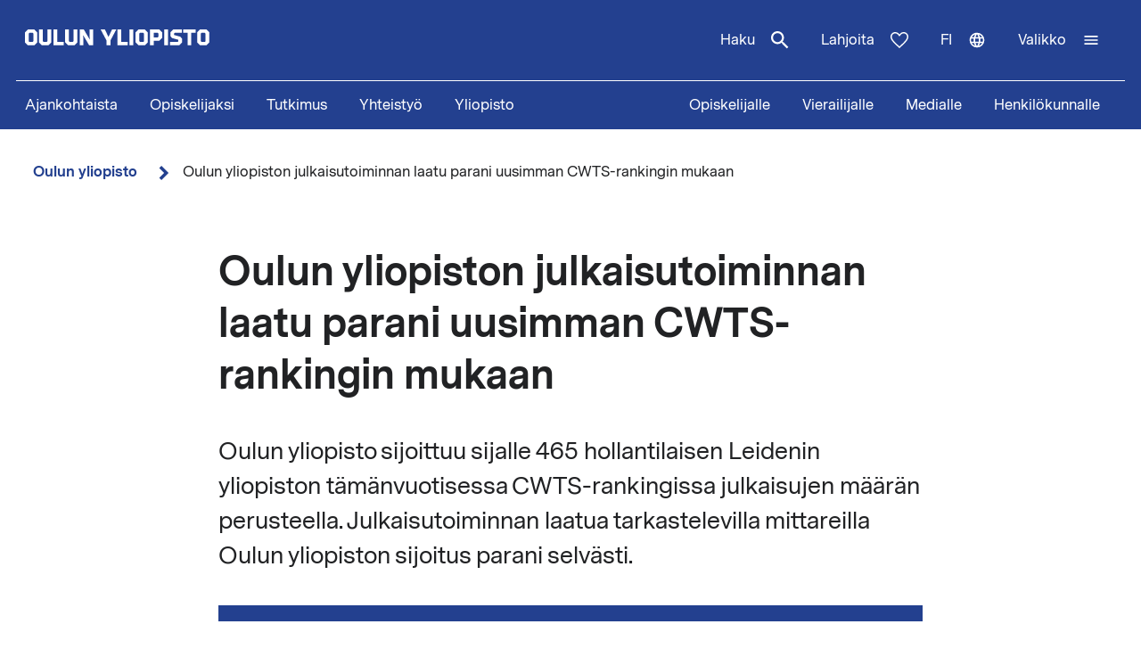

--- FILE ---
content_type: text/html; charset=UTF-8
request_url: https://www.oulu.fi/fi/uutiset/oulun-yliopiston-julkaisutoiminnan-laatu-parani-uusimman-cwts-rankingin-mukaan
body_size: 13733
content:
<!DOCTYPE html>
<html lang="fi" dir="ltr" prefix="og: https://ogp.me/ns#">
  <head>
    <meta charset="utf-8" />
<script type="text/javascript" id="ConsentMode" src="/modules/contrib/cookieinformation/js/consent_mode_v2.init.js"></script>
<noscript><style>form.antibot * :not(.antibot-message) { display: none !important; }</style>
</noscript><script>var _mtm = window._mtm = window._mtm || [];_mtm.push({"mtm.startTime": (new Date().getTime()), "event": "mtm.Start"});var d = document, g = d.createElement("script"), s = d.getElementsByTagName("script")[0];g.type = "text/javascript";g.async = true;g.src="https://matomo.oulu.fi/js/container_jXu3cj09.js";s.parentNode.insertBefore(g, s);</script>
<meta name="description" content="Oulun yliopisto sijoittuu sijalle 542 hollantilaisen Leidenin yliopiston tämänvuotisessa CWTS-rankingissa julkaisujen määrän perusteella. Julkaisutoiminnan laatua tarkastelevilla mittareilla Oulun yliopiston sijoitus parani selvästi." />
<link rel="canonical" href="https://www.oulu.fi/fi/uutiset/oulun-yliopiston-julkaisutoiminnan-laatu-parani-uusimman-cwts-rankingin-mukaan" />
<meta property="og:title" content="Oulun yliopiston julkaisutoiminnan laatu parani uusimman CWTS-rankingin mukaan" />
<meta property="og:description" content="Oulun yliopisto sijoittuu sijalle 542 hollantilaisen Leidenin yliopiston tämänvuotisessa CWTS-rankingissa julkaisujen määrän perusteella. Julkaisutoiminnan laatua tarkastelevilla mittareilla Oulun yliopiston sijoitus parani selvästi." />
<meta name="twitter:card" content="summary_large_image" />
<meta name="twitter:description" content="Oulun yliopisto sijoittuu sijalle 542 hollantilaisen Leidenin yliopiston tämänvuotisessa CWTS-rankingissa julkaisujen määrän perusteella. Julkaisutoiminnan laatua tarkastelevilla mittareilla Oulun yliopiston sijoitus parani selvästi." />
<meta name="twitter:title" content="Oulun yliopiston julkaisutoiminnan laatu parani uusimman CWTS-rankingin mukaan" />
<link rel="apple-touch-icon" sizes="180x180" href="/sites/default/files/favicons/apple-touch-icon.png"/>
<link rel="icon" type="image/png" sizes="32x32" href="/sites/default/files/favicons/favicon-32x32.png"/>
<link rel="icon" type="image/png" sizes="16x16" href="/sites/default/files/favicons/favicon-16x16.png"/>
<link rel="manifest" href="/sites/default/files/favicons/site.webmanifest"/>
<meta name="msapplication-TileColor" content="#ffffff"/>
<meta name="theme-color" content="#ffffff"/>
<meta name="favicon-generator" content="Drupal responsive_favicons + realfavicongenerator.net" />
<meta name="Generator" content="Drupal 10 (https://www.drupal.org)" />
<meta name="MobileOptimized" content="width" />
<meta name="HandheldFriendly" content="true" />
<meta name="viewport" content="width=device-width, initial-scale=1.0" />
<script type="text/javascript" id="CookieConsent" src="https://policy.app.cookieinformation.com/uc.js" data-culture="fi" data-gcm-version="2.0"></script>
<script type="application/ld+json">{
    "@context": "https://schema.org",
    "@graph": [
        {
            "@type": "Article",
            "headline": "Oulun yliopiston julkaisutoiminnan laatu parani uusimman CWTS-rankingin mukaan",
            "name": "Oulun yliopiston julkaisutoiminnan laatu parani uusimman CWTS-rankingin mukaan",
            "description": "Oulun yliopisto sijoittuu sijalle 542 hollantilaisen Leidenin yliopiston tämänvuotisessa CWTS-rankingissa julkaisujen määrän perusteella. Julkaisutoiminnan laatua tarkastelevilla mittareilla Oulun yliopiston sijoitus parani selvästi.",
            "datePublished": "2022-06-23T13:46:17+0300",
            "dateModified": "2023-05-05T13:10:46+0300",
            "isAccessibleForFree": "True",
            "publisher": {
                "@type": "Organization",
                "name": "Oulun yliopisto",
                "url": "https://www.oulu.fi/fi"
            },
            "mainEntityOfPage": "https://www.oulu.fi/fi/uutiset/oulun-yliopiston-julkaisutoiminnan-laatu-parani-uusimman-cwts-rankingin-mukaan"
        }
    ]
}</script>
<link rel="alternate" hreflang="fi" href="https://www.oulu.fi/fi/uutiset/oulun-yliopiston-julkaisutoiminnan-laatu-parani-uusimman-cwts-rankingin-mukaan" />
<script src="/sites/default/files/google_tag/university_of_oulu/google_tag.script.js?t9rem1" defer></script>

    <title>Oulun yliopiston julkaisutoiminnan laatu parani uusimman CWTS-rankingin mukaan | Oulun yliopisto</title>
    <link rel="stylesheet" media="all" href="/sites/default/files/css/css_ArT82CvUNvKzFfi0vz706wgNx0AlMVs91mMInDVkjgg.css?delta=0&amp;language=fi&amp;theme=nextgen&amp;include=eJyFylEKgCAQhOELRXskUZpE0FWcLfT22WsvvQz_BxNghu4wWiUOd6a8SIlQdJ83xbDVEnMNix1sVZluuAK95OO9vPv7os2cNG6cNBQJnngAeIE2aQ" />
<link rel="stylesheet" media="all" href="/sites/default/files/css/css_htK7BG8wY_G1o3Ev7SBLNZEkbN6fITcxYSgAvTKAOTk.css?delta=1&amp;language=fi&amp;theme=nextgen&amp;include=eJyFylEKgCAQhOELRXskUZpE0FWcLfT22WsvvQz_BxNghu4wWiUOd6a8SIlQdJ83xbDVEnMNix1sVZluuAK95OO9vPv7os2cNG6cNBQJnngAeIE2aQ" />

    
  </head>
  <body class="nextgen logged-out">
    <section aria-label="Sisällön oikotiet">
      <a href="#main-content" class="visually-hidden focusable skip-link">Hyppää pääsisältöön</a>
    </section>
    <noscript><iframe src="https://www.googletagmanager.com/ns.html?id=GTM-TXSCGKL" height="0" width="0" style="display:none;visibility:hidden"></iframe></noscript>
    <div class="responsive-menu-page-wrapper">
  




<header class="header">
  <div class="header__inner">
                <div class="region region__header">
    

  
<div  id="block-nextgen-branding" class="block block--nextgen-branding">
  
    
                    
      <a href="/fi" class="logo__link" title="Oulun yliopiston etusivu">
      

<svg  class="logo__svg logo__svg--fi logo__svg--main-site"
  
      aria-labelledby="title-oy-logo-fi"
    >
      <title id="title-oy-logo-fi">Oulun yliopiston etusivu</title>
      <use xlink:href="/themes/custom/nextgen/dist/icons.svg?20260201#oy-logo-fi"></use>
</svg>
    </a>
  </div>

  </div>

              <div class="header__toolbar">
        <div class="region region__header-toolbar">
    




<div  class="views-exposed-form views-exposed-form-search-search bef-exposed-form sidebar-search block block--search" data-drupal-selector="views-exposed-form-search-search" id="block-search--2">
  <div id="toggle-search" class="toggle-search__wrapper">
    <button id="search-toggle-icon" class="toggle toggle-search" aria-haspopup="true" aria-expanded="false">
      Haku
      

<svg  class="icon-search-open"
  
    >
      <use xlink:href="/themes/custom/nextgen/dist/icons.svg?20260201#magnify"></use>
</svg>
      

<svg  class="icon-search-close"
  
    >
      <use xlink:href="/themes/custom/nextgen/dist/icons.svg?20260201#close"></use>
</svg>
    </button>

    <div class="search-form">
              <form action="/fi/search" method="get" id="views-exposed-form-search-search" accept-charset="UTF-8">
  <div class="js-form-item form-item form-item__textfield">
      <label for="edit-search-api-fulltext" class="form-item__label">Vapaasanahaku</label>
        <input placeholder="Hae" data-drupal-selector="edit-search-api-fulltext" type="text" id="edit-search-api-fulltext" name="search_api_fulltext" value="" size="30" maxlength="128" class="form-text form-item__textfield" />

        </div>
<fieldset data-drupal-selector="edit-field-targeting" id="edit-field-targeting--wrapper" class="fieldgroup form-composite form-fieldset">
      <legend class="h3">Kohderyhmä</legend>
      <div id="edit-field-targeting" class="form-item--radio"><div class="form-radios">
                  <div class="js-form-item form-item form-item__radio">
        <input data-drupal-selector="edit-field-targeting-all" type="radio" id="edit-field-targeting-all" name="field_targeting" value="All" checked="checked" class="form-radio form-item__textfield" />

        <label for="edit-field-targeting-all" class="option form-item__label">Kaikki</label>
      </div>

                    <div class="js-form-item form-item form-item__radio">
        <input data-drupal-selector="edit-field-targeting-4" type="radio" id="edit-field-targeting-4" name="field_targeting" value="4" class="form-radio form-item__textfield" />

        <label for="edit-field-targeting-4" class="option form-item__label">Opiskelijat</label>
      </div>

      </div>
</div>

    </fieldset>
<div data-drupal-selector="edit-actions" class="form-actions js-form-wrapper form-wrapper" id="edit-actions--Bt1Pa5BZ2wQ"><input data-drupal-selector="edit-submit-search" type="submit" id="edit-submit-search" value="Hae" class="button js-form-submit form-submit form-item__textfield" />
</div>


</form>

          </div>
  </div>
</div>

  
<div  id="block-header-donation-link" class="block block--header-donation-link">
  
    
      






<div class="body field--type-text-with-summary field--view-mode- text-long">
        
            
                                                            <a href="/fi/yhteistyo/tue-tiedetta" class="region__header-toolbar__donation-link donation-link">
Lahjoita
<svg class="donation-link__icon icon" xmlns="http://www.w3.org/2000/svg" width="20" height="18"><path fill-rule="nonzero" d="m10 18-1.025-.909C7.208 15.503 5.75 14.132 4.6 12.978c-1.15-1.154-2.067-2.185-2.75-3.094C1.167 8.975.687 8.153.412 7.416A6.346 6.346 0 0 1 0 5.181c0-1.473.504-2.705 1.512-3.695C2.521.496 3.768 0 5.25 0c.95 0 1.83.221 2.638.663.808.442 1.512 1.08 2.112 1.915.7-.884 1.442-1.534 2.225-1.952A5.288 5.288 0 0 1 14.75 0c1.483 0 2.73.495 3.738 1.486C19.495 2.476 20 3.708 20 5.18c0 .754-.137 1.498-.413 2.235-.274.737-.754 1.56-1.437 2.468-.683.909-1.6 1.94-2.75 3.094s-2.608 2.525-4.375 4.113L10 18Zm0-1.94a120.56 120.56 0 0 0 4.162-3.917c1.092-1.088 1.959-2.042 2.6-2.86.642-.82 1.092-1.548 1.35-2.186A5.073 5.073 0 0 0 18.5 5.18c0-1.08-.35-1.968-1.05-2.664-.7-.696-1.6-1.044-2.7-1.044-.85 0-1.642.258-2.375.774-.733.516-1.325 1.24-1.775 2.173H9.375c-.433-.917-1.017-1.637-1.75-2.16-.733-.525-1.525-.787-2.375-.787-1.1 0-2 .348-2.7 1.044-.7.696-1.05 1.584-1.05 2.664 0 .639.13 1.281.387 1.928.259.647.709 1.383 1.35 2.21.642.827 1.513 1.78 2.613 2.861 1.1 1.08 2.483 2.374 4.15 3.88Z"/>
</svg>
</a>
                                    </div>

  </div>
<nav class="block--language-switcher" aria-label="Kielen vaihtaja">
  


  
<div id="dropdown-language" class="dropdown dropdown-language">
    <button class="dropdown-toggle" aria-haspopup="true" aria-expanded="false">
        <span class="visually-hidden">Vaihda kieltä: nykyinen kieli:</span>
        fi
        

<svg  class="icon-language-menu"
  
    >
      <use xlink:href="/themes/custom/nextgen/dist/icons.svg?20260201#web"></use>
</svg>
        

<svg  class="icon-language-menu-close"
  
    >
      <use xlink:href="/themes/custom/nextgen/dist/icons.svg?20260201#close"></use>
</svg>
    </button>
    <div class="dropdown-menu">
    <div class="dropdown-header">
        <div class="menu-header">
  
  <img 
     class="img"
            src="/themes/custom/nextgen/images/icons/src/pictogram.svg"
    data-src="/themes/custom/nextgen/images/icons/src/pictogram.svg"
          alt=""
          />
  Kieli
</div>    </div>
    <ul role="menu" aria-labelledby="dropdown-language"><li data-drupal-link-system-path="node/33876" class="en is-active" role="menuitem" aria-current="page"><a href="/en" class="language-link" lang="en" xml:lang="en" hreflang="en" data-drupal-link-system-path="&lt;front&gt;">In English</a></li><li data-drupal-link-system-path="node/33876" class="fi is-active" role="menuitem" aria-current="page"><a href="/fi/uutiset/oulun-yliopiston-julkaisutoiminnan-laatu-parani-uusimman-cwts-rankingin-mukaan" class="language-link is-active" lang="fi" xml:lang="fi" hreflang="fi" data-drupal-link-system-path="node/33876" aria-current="page">Suomeksi</a></li></ul>
    </div>
</div>

</nav>


  
<div  id="block-horizontalmenu" class="block block--horizontalmenu">
  
    
      <nav class="responsive-menu-block-wrapper" aria-label="Valikko">
  
              <ul id="horizontal-menu" class="horizontal-menu">
                    <li class="menu-item">
        <a href="/fi/ajankohtaista" data-drupal-link-system-path="node/36337">Ajankohtaista</a>
              </li>
                <li class="menu-item menu-item--expanded">
        <a href="/fi/hae" title="Opiskelijaksi" data-drupal-link-system-path="node/22229">Opiskelijaksi</a>
                                <ul class="menu sub-nav">
                    <li class="menu-item">
        <a href="/fi/hae/kandidaattiohjelmat" title="Kandidaattiohjelmat" data-drupal-link-system-path="node/25006">Kandidaattiohjelmat</a>
              </li>
                <li class="menu-item">
        <a href="/fi/hae/maisteriohjelmat" title="Maisteriohjelmat" data-drupal-link-system-path="node/543">Maisteriohjelmat</a>
              </li>
                <li class="menu-item">
        <a href="/fi/hae/nain-haet" title="Näin haet Oulun yliopistoon" data-drupal-link-system-path="node/809">Näin haet</a>
              </li>
                <li class="menu-item">
        <a href="/fi/hae/opiskelijan-oulu" title="Opiskelijan Oulu" data-drupal-link-system-path="node/25040">Opiskelijan Oulu</a>
              </li>
                <li class="menu-item">
        <a href="/fi/hae/opiskelijaelama" title="Opiskelijoiden arkea ja unelmia Oulun yliopistossa, tarinoita keskeltä opiskeluarkea." data-drupal-link-system-path="node/25278">Opiskelijoiden arkea ja unelmia</a>
              </li>
        </ul>
  
              </li>
                <li class="menu-item menu-item--expanded">
        <a href="/fi/tutkimus" data-drupal-link-system-path="node/2">Tutkimus</a>
                                <ul class="menu sub-nav">
                    <li class="menu-item">
        <a href="/fi/tutkimus/tutkimuksen-huiput" data-drupal-link-system-path="node/509">Tutkimuksen huiput</a>
              </li>
                <li class="menu-item">
        <a href="/fi/tutkimus/vastuullinen-tutkimus" data-drupal-link-system-path="node/785">Vastuullinen tutkimus</a>
              </li>
                <li class="menu-item">
        <a href="/fi/tutkimus/tutkimusinfrastruktuurit" data-drupal-link-system-path="node/587">Tutkimusinfrastruktuurit</a>
              </li>
                <li class="menu-item menu-item--expanded">
        <a href="/fi/tutkimus/tutkijakoulu" title="Oulun yliopiston tutkijakoulu" data-drupal-link-system-path="node/13668">Tutkijakoulu</a>
                                <ul class="menu sub-nav">
                    <li class="menu-item">
        <a href="/fi/tutkimus/tutkijakoulu/hakuohjeet-tohtorikoulutukseen-hakijalle" title="Hakuohjeet tohtorikoulutukseen hakijalle" data-drupal-link-system-path="node/39012">Hakuohjeet tohtorikoulutukseen hakijalle</a>
              </li>
        </ul>
  
              </li>
        </ul>
  
              </li>
                <li class="menu-item menu-item--expanded">
        <a href="/fi/yhteistyo" data-drupal-link-system-path="node/3">Yhteistyö</a>
                                <ul class="menu sub-nav">
                    <li class="menu-item">
        <a href="/fi/yhteistyo/palvelut-yrityksille-ja-yhteisoille" data-drupal-link-system-path="node/372">Palvelut yrityksille ja yhteisöille</a>
              </li>
                <li class="menu-item">
        <a href="/fi/yhteistyo/alumnitoiminta" data-drupal-link-system-path="node/576">Alumnitoiminta</a>
              </li>
                <li class="menu-item">
        <a href="/fi/yhteistyo/lahjoita" title="Oulun yliopistolle tekemälläsi lahjoituksella tuet kestävämmän, älykkäämmän ja inhimillisemmän maailman rakentamista." data-drupal-link-system-path="node/588">Lahjoita</a>
              </li>
                <li class="menu-item">
        <a href="/fi/yhteistyo/yhteistyoverkostot" title="Oulun yliopistossa tehdään aktiivista yhteistyötä tutkimuksen, koulutuksen ja innovaatioiden edistämiseksi paikallisesti, kansallisesti ja kansainvälisesti." data-drupal-link-system-path="node/24161">Yhteistyöverkostot</a>
              </li>
                <li class="menu-item">
        <a href="/fi/yhteistyo/innostu-tieteesta" title="Tiede kuuluu kaikille, iästä tai taustasta riippumatta. Tule mukaan kysymään, innostumaan, oppimaan ja osallistumaan!" data-drupal-link-system-path="node/34801">Innostu tieteestä</a>
              </li>
        </ul>
  
              </li>
                <li class="menu-item menu-item--expanded">
        <a href="/fi/yliopisto" data-drupal-link-system-path="node/4">Yliopisto</a>
                                <ul class="menu sub-nav">
                    <li class="menu-item menu-item--expanded">
        <a href="/fi/yliopisto/tiedekunnat-ja-yksikot" data-drupal-link-system-path="node/349">Tiedekunnat ja yksiköt</a>
                                <ul class="menu sub-nav">
                    <li class="menu-item">
        <a href="/fi/yliopisto/tiedekunnat-ja-yksikot/biokemian-ja-molekyylilaaketieteen-tiedekunta" title="Biokemian ja molekyylilääketieteen tiedekunta" data-drupal-link-system-path="node/225">Biokemian ja molekyylilääketieteen tiedekunta</a>
              </li>
                <li class="menu-item">
        <a href="/fi/yliopisto/tiedekunnat-ja-yksikot/kasvatustieteiden-ja-psykologian-tiedekunta" title="Kasvatustieteiden ja psykologian tiedekunta" data-drupal-link-system-path="node/176">Kasvatustieteiden ja psykologian tiedekunta</a>
              </li>
                <li class="menu-item">
        <a href="/fi/yliopisto/tiedekunnat-ja-yksikot/humanistinen-tiedekunta" data-drupal-link-system-path="node/188">Humanistinen tiedekunta</a>
              </li>
                <li class="menu-item">
        <a href="/fi/yliopisto/tiedekunnat-ja-yksikot/laaketieteellinen-tiedekunta" data-drupal-link-system-path="node/219">Lääketieteellinen tiedekunta</a>
              </li>
                <li class="menu-item">
        <a href="/fi/yliopisto/tiedekunnat-ja-yksikot/tieto-ja-sahkotekniikan-tiedekunta" data-drupal-link-system-path="node/212">Tieto- ja sähkötekniikan tiedekunta</a>
              </li>
                <li class="menu-item">
        <a href="/fi/yliopisto/tiedekunnat-ja-yksikot/luonnontieteellinen-tiedekunta" title="Luonnontieteellinen tiedekunta" data-drupal-link-system-path="node/93">Luonnontieteellinen tiedekunta</a>
              </li>
                <li class="menu-item">
        <a href="/fi/yliopisto/tiedekunnat-ja-yksikot/teknillinen-tiedekunta" data-drupal-link-system-path="node/192">Teknillinen tiedekunta</a>
              </li>
                <li class="menu-item">
        <a href="/fi/yliopisto/tiedekunnat-ja-yksikot/oulun-yliopiston-kauppakorkeakoulu" title="Oulun yliopiston kauppakorkeakoulu" data-drupal-link-system-path="node/131">Oulun yliopiston kauppakorkeakoulu</a>
              </li>
        </ul>
  
              </li>
                <li class="menu-item">
        <a href="/fi/yliopisto/yliopiston-yhteystiedot" data-drupal-link-system-path="node/312">Yliopiston yhteystiedot</a>
              </li>
                <li class="menu-item">
        <a href="/fi/yliopisto/kampukset" data-drupal-link-system-path="node/144">Kampukset</a>
              </li>
                <li class="menu-item">
        <a href="/fi/yliopisto/toihin-yliopistoon" title="Oulun yliopiston kansainvälinen ja monitieteinen työympäristö tarjoaa monipuolisia ja mielenkiintoisia uramahdollisuuksia niin opetus- ja tutkimushenkilöstölle kuin tukitoiminnoissa työskenteleville henkilöille." data-drupal-link-system-path="node/279">Töihin yliopistoon</a>
              </li>
                <li class="menu-item">
        <a href="/fi/yliopisto/kirjaamo-ja-arkisto" data-drupal-link-system-path="node/384">Kirjaamo ja arkisto</a>
              </li>
                <li class="menu-item menu-item--expanded">
        <a href="/fi/yliopisto/kirjasto" data-drupal-link-system-path="node/13502">Kirjasto</a>
                                <ul class="menu sub-nav">
                    <li class="menu-item">
        <a href="/fi/yliopisto/kirjasto/kirjaston-palvelut" title="Kirjaston palvelut" data-drupal-link-system-path="node/23336">Kirjaston palvelut</a>
              </li>
                <li class="menu-item">
        <a href="/fi/yliopisto/kirjasto/tietoaineistot" title="Tietoaineistot" data-drupal-link-system-path="node/23269">Tietoaineistot</a>
              </li>
                <li class="menu-item">
        <a href="/fi/yliopisto/kirjasto/opiskelutilat-ja-laitteet" title="Opiskelutilat ja laitteet" data-drupal-link-system-path="node/13530">Opiskelutilat ja laitteet</a>
              </li>
                <li class="menu-item">
        <a href="/fi/yliopisto/kirjasto/lue-varaa-uusi-oula-finna" title="Lue, varaa, uusi – Oula-Finna" data-drupal-link-system-path="node/21529">Lue, varaa, uusi – Oula-Finna</a>
              </li>
                <li class="menu-item">
        <a href="/fi/yliopisto/kirjasto/kirjaston-oppaat" data-drupal-link-system-path="node/23293">Kirjaston oppaat</a>
              </li>
                <li class="menu-item">
        <a href="/fi/yliopisto/kirjasto/kirjastojen-aukioloajat-ja-yhteystiedot" title="Kirjastojen aukioloajat ja yhteystiedot" data-drupal-link-system-path="node/13560">Kirjastojen aukioloajat ja yhteystiedot</a>
              </li>
        </ul>
  
              </li>
                <li class="menu-item">
        <a href="/fi/yliopisto/yliopistorankingit" data-drupal-link-system-path="node/339">Yliopistorankingit</a>
              </li>
        </ul>
  
              </li>
        </ul>
  


</nav>
  </div>


  
<div  id="block-responsivemenumobileicon" class="main-menu-toggle-block responsive-menu-toggle-wrapper responsive-menu-toggle block block--responsivemenumobileicon">
  
    
      
<a id="menu-toggle-icon" class="toggle responsive-menu-toggle-icon" title="Oulun Yliopiston päävalikko" href="#off-canvas" role="button" aria-label="Avaa valikko" aria-expanded="false" aria-haspopup="true">
  <span class="label">Valikko</span>
  

<svg  class="icon-menu"
  
    >
      <use xlink:href="/themes/custom/nextgen/dist/icons.svg?20260201#menu"></use>
</svg>
  

<svg  class="icon-menu-close"
  
    >
      <use xlink:href="/themes/custom/nextgen/dist/icons.svg?20260201#close"></use>
</svg>
</a>

  </div>

  </div>

    </div>
      </div>
      <div class="menu-section-wrapper">
        <div class="region region__menu-section">
    
<nav aria-label="Päävalikko">
  
    
                          
        <ul  class="inline-menu">
                    
<li  class="inline-menu__item">
                    <a href="/fi/ajankohtaista" class="inline-menu__link" data-drupal-link-system-path="node/36337">Ajankohtaista</a>
          </li>
                  
<li  class="inline-menu__item">
                    <a href="/fi/hae" title="Opiskelijaksi" class="inline-menu__link" data-drupal-link-system-path="node/22229">Opiskelijaksi</a>
          </li>
                  
<li  class="inline-menu__item">
                    <a href="/fi/tutkimus" class="inline-menu__link" data-drupal-link-system-path="node/2">Tutkimus</a>
          </li>
                  
<li  class="inline-menu__item">
                    <a href="/fi/yhteistyo" class="inline-menu__link" data-drupal-link-system-path="node/3">Yhteistyö</a>
          </li>
                  
<li  class="inline-menu__item">
                    <a href="/fi/yliopisto" class="inline-menu__link" data-drupal-link-system-path="node/4">Yliopisto</a>
          </li>
              </ul>
  


</nav>

<nav aria-label="Kohderyhmä-valikko">
  
    
                          
        <ul  class="inline-menu">
                    
<li  class="inline-menu__item">
                    <a href="/fi/opiskelijalle" class="inline-menu__link" data-drupal-link-system-path="node/854">Opiskelijalle</a>
          </li>
                  
<li  class="inline-menu__item">
                    <a href="/fi/vierailijalle" class="inline-menu__link" data-drupal-link-system-path="node/36552">Vierailijalle</a>
          </li>
                  
<li  class="inline-menu__item">
                    <a href="/fi/medialle" class="inline-menu__link" data-drupal-link-system-path="node/37261">Medialle</a>
          </li>
                  
<li  class="inline-menu__item">
                    <a href="/fi/henkilokunnalle" class="inline-menu__link" data-drupal-link-system-path="node/36441">Henkilökunnalle</a>
          </li>
              </ul>
  


</nav>

  </div>

    </div>
  </header>

  <div id="pre-content">
          <div class="region region__pre-content">
    

  
<div  id="block-breadcrumb" class="block block--breadcrumb">
  
    
      
  <nav aria-label="Murupolku">
    <ol class="breadcrumb">
                <li class="breadcrumb__item  breadcrumb__item--first-parent ">
                  <a class="breadcrumb__link" href="/fi">Oulun yliopisto</a>
                          

<svg  class="chevron__icon"
      aria-hidden="true" role="img"
  
    >
      <use xlink:href="/themes/custom/nextgen/dist/icons.svg?20260201#chevron"></use>
</svg>
              </li>
                <li class="breadcrumb__item ">
                  <span>Oulun yliopiston julkaisutoiminnan laatu parani uusimman CWTS-rankingin mukaan</span>
                      </li>
        </ol>
  </nav>

  </div>
<div data-drupal-messages-fallback class="hidden"></div>

  </div>

    </div>

<div  class="main">
  <a id="main-content" tabindex="-1"></a>
  
  <main  class="main-content">
          <div class="region region__content">
    
<article  class="node node--article">
  <div>
        <div class="content-wrapper">
      
<h1  class="h1 h1--full">
      Oulun yliopiston julkaisutoiminnan laatu parani uusimman CWTS-rankingin mukaan
  </h1>

      





<div class="field-introductory-text field--type-string-long field--view-mode-full description">
        
            
                                                            Oulun yliopisto sijoittuu sijalle 465 hollantilaisen Leidenin yliopiston tämänvuotisessa CWTS-rankingissa julkaisujen määrän perusteella. Julkaisutoiminnan laatua tarkastelevilla mittareilla Oulun yliopiston sijoitus parani selvästi.
                                    </div>


      <div class="main-image-wrapper">
      <div class="main-image-placeholder"></div>
  </div>

      






<div class="body field--type-text-with-summary field--view-mode-full text-long">
        
            
                                                            <p><a href="http://www.leidenranking.com">CWTS-ranking</a> listaa maailman parhaat yliopistot niiden julkaisujen ositetun lukumäärän perusteella. Ositettu lukumäärä tarkoittaa, että julkaisut, joissa on mukana tekijöitä/tutkijoita useammista yliopistoista, lasketaan mukaan pienemmällä painoarvolla kuin ne julkaisut, jotka ovat yliopiston yksinään tuottamia. </p>
<p>Julkaisujen ositetun lukumäärän lisäksi rankingissa voidaan käyttää mittaria, joka mittaa omalla alallaan eniten siteerattuun 10 prosenttiin joukkoon kuuluvien julkaisujen osuutta. CWTS-ranking käyttää vertailuaineistonaan julkaisutietoja, jotka ovat peräisin Web of Science -tietokannasta. </p>
<p>Julkaisujen ositetulla lukumäärällä mitattuna Oulun yliopiston sijoitus oli viime vuonna 526, joten nousi jonkin verran. </p>
<p>Julkaisutoiminnan laatua tarkastelevilla mittareilla Oulun yliopiston tulokset paranivat viime vuoteen verrattuna. Niiden julkaisujen osuus, jotka kuuluvat alallaan 10 % eniten viitatun joukkoon, kasvoi sekä yliopistossa kokonaisuutena että neljällä päätieteenalalla viidestä.</p>
<p>Leiden arvioi julkaisut viidellä päätieteenalalla. Oulun yliopisto sijoittui julkaisutoiminnan laatua tarkastelevilla mittareilla parhaiten matematiikan, tietotekniikan ja tietojenkäsittelytieteen alalla (Mathematics and Computer Science). </p>
<p>Yliopistojen julkaisuihin perustuvassa arvioinnissa oli tänä vuonna mukana yli 1300 yliopistoa ympäri maailmaa. Arvioitujen yliopistojen määrä kasvoi lähes sadalla yliopistolle viime vuoteen nähden.</p>
<p><strong>Päivitys 5.5.2023: Aiemmin uutisessa kerrottiin virheellisesti, että Oulun yliopiston sijoitus oli 542. Oikeasti se oli 465.</strong></p>

                                    </div>


      


<div class="last-updated">
  Luotu 23.6.2022 | Muokattu 5.5.2023
</div>
    </div>
  </div>
</article>

  </div>

    </main>

</div>


<footer class="footer">
    <div class="footer__inner">
      <div class="grid grid--columns-4">
                <div class="grid__item">
                      <div class="region region__footer-first">
    

  
<div  id="block-footerlogo" class="block block--footerlogo">
  
    
      






<div class="body field--type-text-with-summary field--view-mode- text-long">
        
            
                                                            <div class="footer__branding">
  <a class="link link--" href="https://www.oulu.fi/fi" title="Oulun yliopiston etusivu">
  <svg xmlns="http://www.w3.org/2000/svg" id="oy-footer-logo-fi" x="0" y="0" version="1.1" viewBox="0 0 2133.2 2820.5" xml:space="preserve">
  <style>
    .oy-logo-head{fill:#4bbca9}.oy-logo-body{fill:#fff}
  </style>
  <path d="M1700.9 213.2l-77.1-77.1-7 7.1-324.7 324.6 77.1 77zM764 544.8l77-77-331.6-331.7-77.1 77.1 7.1 7zM1118.8-9.2h-109v469h109z" class="oy-logo-head"/>
  <g>
    <path d="M1458 1479.3H1756.8V786.5h-383.4v266.8h-115.1V786.5H874.9v266.7H759.8V786.5H376.4v692.7h299l52.5 471.7h677.9l52.2-471.6zm-153 359.3H828.2l-52.5-471.7h-287V898.7h158.8v266.7h339.8V898.8H1146v266.7h339.8V898.8h158.8v468.1h-287l-52.6 471.7zM323.8 2684.1h-1.6l-56.8-117.9h-67.7l93.5 176.2v78.2h63.6v-78.2l93.5-176.2h-67.7zM525.5 2566.2h-59.9v254.4h164.6v-53.9H525.5zM659.9 2566.2h59.9v254.3h-59.9zM803.3 2566.2l-46.3 46.3v161.6l46.3 46.3H905l46.3-46.3v-161.6l-46.3-46.3H803.3zm88.3 189.2l-11.2 11.2h-52.7l-10.8-11.2v-124.2l11.2-11.2h52.3l11.2 11.2v124.2zM988.6 2566.2v254.3h59.9v-73.6h88.2l46.3-46.3v-87.9l-46.3-46.3H988.6v-.2zm134.6 115.6l-10.8 11.2h-64v-72.9h63.6l11.2 11.2v50.5zM1216.6 2566.2h59.9v254.3h-59.9zM1373 2655.2v-23.8l11.3-11.3h110.6v-53.9h-135.3l-46.5 46.5v59.4l26.6 31.8 100.7 27.7v23.8l-11.3 11.3h-121.2v53.9h145.9l46.3-46.5v-59.3l-26.4-31.8zM1516.8 2620.1h71.1v200.5h59.8v-200.5h71.1v-53.9h-202zM1889.1 2566.2h-101.7l-46.3 46.3v161.6l46.3 46.3h101.7l46.3-46.3v-161.6l-46.3-46.3zm-13.4 189.2l-11.2 11.2h-52.7l-10.8-11.2v-124.2l11.2-11.2h52.3l11.2 11.2v124.2zM1612.8 2495.8v-254.3h-59.9l3.8 160.4-95.7-160.4h-65.1v254.3h59.8l-3.7-160.5 95.8 160.5zM668.7 2496.1l46.5-46.5v-161.7l-46.5-46.5H566.9l-46.5 46.5v161.7l46.5 46.5h101.8zm-88.4-189.5l11.2-11.2H644l11.2 11.2V2431l-11.2 11.2h-52.8l-10.8-11.2-.1-124.4zM1142.1 2442.1h-104.8v-200.6h-60v254.6h164.8zM894.3 2496.1l46.5-46.4v-208.2h-59.9v187.6l-11.3 11.1h-52.3l-11.3-11.1v-187.6h-59.9v208.2l46.5 46.4zM1358.5 2449.7v-208.2h-60v187.6l-11.1 11.1h-52.5l-11.2-11.1v-187.6h-59.9v208.2l46.4 46.4h101.9z" class="oy-logo-body"/>
  </g>
</svg>
  </a>
</div>
                                    </div>

  </div>

  </div>

              </div>
        <div class="grid__item">
                      <div class="region region__footer-second">
    

  
<div  id="block-footerpostaladdress" class="block block--footerpostaladdress">
  
    
      






<div class="body field--type-text-with-summary field--view-mode- text-long">
        
            
                                                            <h2>Postiosoite</h2>
<p>PL 8000<br><br>
FI-90014 Oulun yliopisto<br><br>
oulun.yliopisto(at)oulu.fi<br><br>
Puh. +358 294 48 0000</p>

                                    </div>

  </div>


  
<div  id="block-footervisitingaddress" class="block block--footervisitingaddress">
  
    
      






<div class="body field--type-text-with-summary field--view-mode- text-long">
        
            
                                                            <div class="col-sm-6 col-md-3">
<h2>Käyntiosoite</h2>
<p>Pentti Kaiteran katu 1<br>Linnanmaa</p>
</div>
<p> </p>

                                    </div>

  </div>

  </div>

              </div>
        <div class="grid__item">
                      <div class="region region__footer-third">
    <nav aria-labelledby="block-footer-middle-menu-menu"  id="block-footer-middle-menu">
            
          <h2 class="visually-hidden" id="block-footer-middle-menu-menu">Alatunnisteen linkit 1</h2>
      

        

    
                          
        <ul  class="footer__menu">
                    
<li  class="menu__item">
                    <a href="/fi/yliopisto/yliopiston-yhteystiedot" class="menu__link" data-drupal-link-system-path="node/312">Ota yhteyttä</a>
          </li>
                  
<li  class="menu__item">
                    <a href="/fi/yliopisto/medialle" class="menu__link" data-drupal-link-system-path="node/565">Medialle</a>
          </li>
                  
<li  class="menu__item">
                    <a href="/fi/tilaa-uutiskirje" class="menu__link" data-drupal-link-system-path="node/566">Tilaa uutiskirje</a>
          </li>
                  
<li  class="menu__item">
                    <a href="/fi/yliopisto/toihin-yliopistoon" class="menu__link" data-drupal-link-system-path="node/279">Töihin Oulun yliopistoon</a>
          </li>
                  
<li  class="menu__item">
                    <a href="/fi/yliopisto/yliopiston-yhteystiedot" class="menu__link" data-drupal-link-system-path="node/312">Laskutustiedot</a>
          </li>
              </ul>
  


  </nav>

  </div>

              </div>
        <div class="grid__item">
                      <div class="region region__footer-fourth">
    <nav aria-labelledby="block-footer-menu-menu"  id="block-footer-menu">
            
          <h2 class="visually-hidden" id="block-footer-menu-menu">Alatunnisteen linkit 2</h2>
      

        

    
                          
        <ul  class="footer__menu">
                    
<li  class="menu__item">
                    <a href="/fi/saavutettavuusseloste-oulu.fi" title="Saavutettavuusseloste - oulu.fi -verkkopalvelu" class="menu__link" data-drupal-link-system-path="node/13371">Saavutettavuusseloste</a>
          </li>
                  
<li  class="menu__item">
                    <a href="/fi/tietosuoja" title="Tietosuojailmoitus henkilötietojen käsittelystä Oulun yliopistossa" class="menu__link" data-drupal-link-system-path="node/13370">Tietosuojailmoitus</a>
          </li>
                  
<li  class="menu__item">
                    <span class="footer__cookie-settings-button menu__link" target="_self" id="cookie-Renew" role="button" tabindex="0">Evästeasetukset</span>
          </li>
                  
<li  class="menu__item">
                    <a href="/fi/asiakirjajulkisuuskuvaus" class="menu__link" data-drupal-link-system-path="node/13585">Asiakirjajulkisuuskuvaus</a>
          </li>
                  
<li  class="menu__item">
                    <a href="/fi/yliopisto/kampukset" title="Oulun yliopiston kampukset" class="menu__link" data-drupal-link-system-path="node/144">Kampukset</a>
          </li>
                  
<li  class="menu__item">
                    <a href="/fi/yliopisto/kampukset/toimintaohjeet-onnettomuus-ja-vaaratilanteissa" class="menu__link" data-drupal-link-system-path="node/26601">Toimintaohjeet onnettomuus- ja vaaratilanteissa</a>
          </li>
                  
<li  class="menu__item">
                    <a href="/fi/oulun-kaupunki" title="Linkki Oulun kaupungin sivulle" class="menu__link" data-drupal-link-system-path="node/465">Oulun kaupunki</a>
          </li>
              </ul>
  


  </nav>

  </div>

              </div>
      </div>
                  <div class="region region__footer-bottom footer__bottom">
    

  
<div  id="block-footersocialmedia" class="block--social-media-icons block block--footersocialmedia">
  
    
      






<div class="body field--type-text-with-summary field--view-mode- text-long">
        
            
                                                            <a class="footer-some-icon" href="https://www.facebook.com/unioulu">
<svg xmlns="http://www.w3.org/2000/svg" aria-labelledby="facebook-icon" width="36" height="36" viewBox="0 0 20 19.92"><title id="facebook-icon">Facebook</title><path d="M10 0C4.5 0 0 4.49 0 10.02c0 5 3.66 9.15 8.44 9.9v-7H5.9v-2.9h2.54V7.81c0-2.51 1.49-3.89 3.78-3.89 1.09 0 2.23.19 2.23.19v2.47h-1.26c-1.24 0-1.63.77-1.63 1.56v1.88h2.78l-.45 2.9h-2.33v7a10 10 0 0 0 8.44-9.9C20 4.49 15.5 0 10 0z"></path></svg>
</a>

<a class="footer-some-icon" href="https://instagram.com/unioulu">
<svg xmlns="http://www.w3.org/2000/svg" width="36" height="36" viewBox="0 0 20 20" aria-labelledby="instagram-icon"><title id="instagram-icon">Instagram</title><path d="M5.8 0h8.4C17.4 0 20 2.6 20 5.8v8.4a5.8 5.8 0 0 1-5.8 5.8H5.8C2.6 20 0 17.4 0 14.2V5.8A5.8 5.8 0 0 1 5.8 0m-.2 2A3.6 3.6 0 0 0 2 5.6v8.8C2 16.39 3.61 18 5.6 18h8.8a3.6 3.6 0 0 0 3.6-3.6V5.6C18 3.61 16.39 2 14.4 2H5.6m9.65 1.5a1.25 1.25 0 1 1 0 2.5 1.25 1.25 0 0 1 0-2.5M10 5a5 5 0 1 1 0 10 5 5 0 0 1 0-10m0 2a3 3 0 1 0 0 6 3 3 0 0 0 0-6z"></path></svg></a>

<a class="footer-some-icon" href="https://www.youtube.com/user/UniversityOfOulu">
<svg xmlns="http://www.w3.org/2000/svg" width="36" height="36" viewBox="0 0 20 14" aria-labelledby="youtube-icon"><title id="youtube-icon">Youtube</title><path d="m8 10 5.19-3L8 4v6m11.56-7.83c.13.47.22 1.1.28 1.9.07.8.1 1.49.1 2.09L20 7c0 2.19-.16 3.8-.44 4.83-.25.9-.83 1.48-1.73 1.73-.47.13-1.33.22-2.65.28-1.3.07-2.49.1-3.59.1L10 14c-4.19 0-6.8-.16-7.83-.44-.9-.25-1.48-.83-1.73-1.73-.13-.47-.22-1.1-.28-1.9-.07-.8-.1-1.49-.1-2.09L0 7c0-2.19.16-3.8.44-4.83.25-.9.83-1.48 1.73-1.73C2.64.31 3.5.22 4.82.16c1.3-.07 2.49-.1 3.59-.1L10 0c4.19 0 6.8.16 7.83.44.9.25 1.48.83 1.73 1.73z"></path></svg>
</a>

<a class="footer-some-icon" href="https://www.linkedin.com/company/university-of-oulu">
<svg xmlns="http://www.w3.org/2000/svg" width="36" height="36" viewBox="0 0 18 18" aria-labelledby="linkedin-icon"><title id="linkedin-icon">LinkedIn</title>
<path d="M16 0a2 2 0 0 1 2 2v14a2 2 0 0 1-2 2H2a2 2 0 0 1-2-2V2a2 2 0 0 1 2-2h14m-.5 15.5v-5.3c0-1.8-1.46-3.26-3.26-3.26-.85 0-1.84.52-2.32 1.3V7.13H7.13v8.37h2.79v-4.93c0-.77.62-1.4 1.39-1.4a1.4 1.4 0 0 1 1.4 1.4v4.93h2.79M3.88 5.56a1.686 1.686 0 0 0 0-3.37 1.69 1.69 0 0 0-1.69 1.69c0 .93.76 1.68 1.69 1.68m1.39 9.94V7.13H2.5v8.37h2.77z"></path></svg>
</a>

<a class="footer-some-icon" href="https://bsky.app/profile/oulu.fi">
<svg aria-labelledby="bluesky-icon" viewBox="0 0 512 453" xmlns="http://www.w3.org/2000/svg"><title id="bluesky-icon">Bluesky</title>
<path d="M110.984 30.4413C169.68 74.6573 232.824 164.297 256 212.401V339.457C256 336.753 254.96 339.809 252.72 346.393C240.624 382.041 193.376 521.169 85.336 409.945C28.448 351.385 54.784 292.825 158.336 275.145C99.096 285.257 32.496 268.545 14.224 203.025C8.96 184.177 0 68.0813 0 52.4013C0 -26.1427 68.632 -1.45471 110.984 30.4413ZM401.016 30.4413C342.32 74.6573 279.176 164.297 256 212.401V339.457C256 336.753 257.04 339.809 259.28 346.393C271.376 382.041 318.624 521.169 426.664 409.945C483.552 351.385 457.216 292.825 353.664 275.145C412.904 285.257 479.504 268.545 497.776 203.025C503.04 184.177 512 68.0813 512 52.4013C512 -26.1427 443.376 -1.45471 401.016 30.4413Z"/>
</svg>
</a>

                                    </div>

  </div>


  
<div  id="block-footerlogos" class="block block--footerlogos">
  
    
      






<div class="body field--type-text-with-summary field--view-mode- text-long">
        
            
                                                            <a href="https://karvi.fi/korkeakoulutus/korkeakoulujen-auditointirekisteri/" target="_blank"><img src="/themes/custom/nextgen/images/certificate-karvi-audited-white.png" alt="Karvi auditoitu - Korkeakoulujen auditointirekisterin etusivu"></a> <img src="/themes/custom/nextgen/images/certificate-hrex.png" alt="HR Excellence in Research">
                                    </div>

  </div>



<div id="block-giosgconsentblock" class="giosg-consent-block">
  <div class="giosg-consent-block__accept-block" id="giosg-accept-consent-block">
    <button class="close-chat-modal" id="close-giosg-consent-modal" aria-label="Sulje chatin evästehyväksyntäikkuna">
      

<svg  class="close"
  
    >
      <use xlink:href="/themes/custom/nextgen/dist/icons.svg?20260201#close"></use>
</svg>
    </button>
    <h3>Chattaa kanssamme</h3>
    <p>Hyväksythän ensin toiminnalliset evästeet, niin voimme aloittaa keskustelun. Olemme paikalla 13.3., 19.3., 21.3. ja 26.3. klo 12-17</p>
    <div><button class="open-cookie-settings" onclick="CookieConsent.renew()">Hyväksy evästeet</button></div>
  </div>
  <div id="giosg-open-consent-block" class="giosg-consent-block__open-accept-block giosg-consent-block__open-accept-block">
    <button class="open-chat-modal" id="open-giosg-consent-modal" aria-label="Hyväksy evästeet">
      

<svg  class="chat"
  
    >
      <use xlink:href="/themes/custom/nextgen/dist/icons.svg?20260201#chat"></use>
</svg>
    </button>
  </div>
</div>

  </div>

          </div>
  </footer>

</div>
    <div class="off-canvas-wrapper"><div id="off-canvas">

              <ul>
                      <li class="menu-item--_25c2f80-10f3-4767-b992-1ff4359500a7 menu-name--main" >
              <a href="/fi/ajankohtaista" data-drupal-link-system-path="node/36337">Ajankohtaista</a>
              </li>
                  <li class="menu-item--_d662572-b025-453c-87df-96bddb5f1a74 menu-name--main" >
              <a href="/fi/hae" title="Opiskelijaksi" data-drupal-link-system-path="node/22229">Opiskelijaksi</a>
                                <ul>
                      <li class="menu-item--_fc929b6-951c-4df6-8552-bafb46baca8b menu-name--main" >
              <a href="/fi/hae/kandidaattiohjelmat" title="Kandidaattiohjelmat" data-drupal-link-system-path="node/25006">Kandidaattiohjelmat</a>
              </li>
                  <li class="menu-item--b317730e-b1bd-4e0d-8fb6-a0fd8190374a menu-name--main" >
              <a href="/fi/hae/maisteriohjelmat" title="Maisteriohjelmat" data-drupal-link-system-path="node/543">Maisteriohjelmat</a>
              </li>
                  <li class="menu-item--_ce0e673-a3ca-40f1-85f8-e0537ae90647 menu-name--main" >
              <a href="/fi/hae/nain-haet" title="Näin haet Oulun yliopistoon" data-drupal-link-system-path="node/809">Näin haet</a>
              </li>
                  <li class="menu-item--_dc63c79-5661-4a49-bebb-c6b69f2e979d menu-name--main" >
              <a href="/fi/hae/opiskelijan-oulu" title="Opiskelijan Oulu" data-drupal-link-system-path="node/25040">Opiskelijan Oulu</a>
              </li>
                  <li class="menu-item--cb8464f8-1689-4fed-9efc-d70348cad6da menu-name--main" >
              <a href="/fi/hae/opiskelijaelama" title="Opiskelijoiden arkea ja unelmia Oulun yliopistossa, tarinoita keskeltä opiskeluarkea." data-drupal-link-system-path="node/25278">Opiskelijoiden arkea ja unelmia</a>
              </li>
        </ul>
  
              </li>
                  <li class="menu-item--d636fa72-ebc9-4ae2-a8a6-829308a63182 menu-name--main" >
              <a href="/fi/tutkimus" data-drupal-link-system-path="node/2">Tutkimus</a>
                                <ul>
                      <li class="menu-item--a55b454a-a572-4690-bc35-54238ddde015 menu-name--main" >
              <a href="/fi/tutkimus/tutkimuksen-huiput" data-drupal-link-system-path="node/509">Tutkimuksen huiput</a>
              </li>
                  <li class="menu-item--_81fcc6b-4bbd-4ee6-a6c2-9d04de5f8169 menu-name--main" >
              <a href="/fi/tutkimus/vastuullinen-tutkimus" data-drupal-link-system-path="node/785">Vastuullinen tutkimus</a>
              </li>
                  <li class="menu-item--_e9ec53d-e652-40ac-a0a2-53f02f6478a1 menu-name--main" >
              <a href="/fi/tutkimus/tutkimusinfrastruktuurit" data-drupal-link-system-path="node/587">Tutkimusinfrastruktuurit</a>
              </li>
                  <li class="menu-item--_41495e9-7495-4ffa-b06e-706c912a2d48 menu-name--main" >
              <a href="/fi/tutkimus/tutkijakoulu" title="Oulun yliopiston tutkijakoulu" data-drupal-link-system-path="node/13668">Tutkijakoulu</a>
                                <ul>
                      <li class="menu-item--_1b8bee5-6e2e-43a9-97a2-2c9134c05983 menu-name--main" >
              <a href="/fi/tutkimus/tutkijakoulu/hakuohjeet-tohtorikoulutukseen-hakijalle" title="Hakuohjeet tohtorikoulutukseen hakijalle" data-drupal-link-system-path="node/39012">Hakuohjeet tohtorikoulutukseen hakijalle</a>
              </li>
        </ul>
  
              </li>
        </ul>
  
              </li>
                  <li class="menu-item--_3c72c81-ff43-4e3e-b5a0-b6cb9df29542 menu-name--main" >
              <a href="/fi/yhteistyo" data-drupal-link-system-path="node/3">Yhteistyö</a>
                                <ul>
                      <li class="menu-item--_7e2b243-41b9-4740-a06f-fe74d9eacf7c menu-name--main" >
              <a href="/fi/yhteistyo/palvelut-yrityksille-ja-yhteisoille" data-drupal-link-system-path="node/372">Palvelut yrityksille ja yhteisöille</a>
              </li>
                  <li class="menu-item--bb64a60c-9c86-4a76-8e72-4bf4fef899f4 menu-name--main" >
              <a href="/fi/yhteistyo/alumnitoiminta" data-drupal-link-system-path="node/576">Alumnitoiminta</a>
              </li>
                  <li class="menu-item--aea7cb45-e3c1-49ec-a19a-0fbdb328e9e5 menu-name--main" >
              <a href="/fi/yhteistyo/lahjoita" title="Oulun yliopistolle tekemälläsi lahjoituksella tuet kestävämmän, älykkäämmän ja inhimillisemmän maailman rakentamista." data-drupal-link-system-path="node/588">Lahjoita</a>
              </li>
                  <li class="menu-item--cfd6ee30-d431-4982-8a83-b7ca776bd966 menu-name--main" >
              <a href="/fi/yhteistyo/yhteistyoverkostot" title="Oulun yliopistossa tehdään aktiivista yhteistyötä tutkimuksen, koulutuksen ja innovaatioiden edistämiseksi paikallisesti, kansallisesti ja kansainvälisesti." data-drupal-link-system-path="node/24161">Yhteistyöverkostot</a>
              </li>
                  <li class="menu-item--abb6e1df-ebd1-4a3f-a7ea-c45061432073 menu-name--main" >
              <a href="/fi/yhteistyo/innostu-tieteesta" title="Tiede kuuluu kaikille, iästä tai taustasta riippumatta. Tule mukaan kysymään, innostumaan, oppimaan ja osallistumaan!" data-drupal-link-system-path="node/34801">Innostu tieteestä</a>
              </li>
        </ul>
  
              </li>
                  <li class="menu-item--_de36d92-2895-4cdd-a347-64d9c3d78493 menu-name--main" >
              <a href="/fi/yliopisto" data-drupal-link-system-path="node/4">Yliopisto</a>
                                <ul>
                      <li class="menu-item--_9bb9f68-2465-4678-80dc-cd0894bc20c6 menu-name--main" >
              <a href="/fi/yliopisto/tiedekunnat-ja-yksikot" data-drupal-link-system-path="node/349">Tiedekunnat ja yksiköt</a>
                                <ul>
                      <li class="menu-item--a00d49ed-840c-4fac-b181-b97568cc6f6b menu-name--main" >
              <a href="/fi/yliopisto/tiedekunnat-ja-yksikot/biokemian-ja-molekyylilaaketieteen-tiedekunta" title="Biokemian ja molekyylilääketieteen tiedekunta" data-drupal-link-system-path="node/225">Biokemian ja molekyylilääketieteen tiedekunta</a>
              </li>
                  <li class="menu-item--dace0788-18ba-4001-817c-a2de7c938340 menu-name--main" >
              <a href="/fi/yliopisto/tiedekunnat-ja-yksikot/kasvatustieteiden-ja-psykologian-tiedekunta" title="Kasvatustieteiden ja psykologian tiedekunta" data-drupal-link-system-path="node/176">Kasvatustieteiden ja psykologian tiedekunta</a>
              </li>
                  <li class="menu-item--f644aeab-c7bd-4613-ace4-592070ae9712 menu-name--main" >
              <a href="/fi/yliopisto/tiedekunnat-ja-yksikot/humanistinen-tiedekunta" data-drupal-link-system-path="node/188">Humanistinen tiedekunta</a>
              </li>
                  <li class="menu-item--_0733f0d-bcbc-4189-a2c1-6869bfd32bb8 menu-name--main" >
              <a href="/fi/yliopisto/tiedekunnat-ja-yksikot/laaketieteellinen-tiedekunta" data-drupal-link-system-path="node/219">Lääketieteellinen tiedekunta</a>
              </li>
                  <li class="menu-item--_bb86812-64bd-469e-8e2b-e7dc79ec5fdb menu-name--main" >
              <a href="/fi/yliopisto/tiedekunnat-ja-yksikot/tieto-ja-sahkotekniikan-tiedekunta" data-drupal-link-system-path="node/212">Tieto- ja sähkötekniikan tiedekunta</a>
              </li>
                  <li class="menu-item--e3d07660-1d37-48e8-9411-24f4b7ce5ec8 menu-name--main" >
              <a href="/fi/yliopisto/tiedekunnat-ja-yksikot/luonnontieteellinen-tiedekunta" title="Luonnontieteellinen tiedekunta" data-drupal-link-system-path="node/93">Luonnontieteellinen tiedekunta</a>
              </li>
                  <li class="menu-item--b065d8e0-f095-4e63-ae31-42fab06f5ab5 menu-name--main" >
              <a href="/fi/yliopisto/tiedekunnat-ja-yksikot/teknillinen-tiedekunta" data-drupal-link-system-path="node/192">Teknillinen tiedekunta</a>
              </li>
                  <li class="menu-item--_1fffee9-5d29-450f-8ace-16b24333a808 menu-name--main" >
              <a href="/fi/yliopisto/tiedekunnat-ja-yksikot/oulun-yliopiston-kauppakorkeakoulu" title="Oulun yliopiston kauppakorkeakoulu" data-drupal-link-system-path="node/131">Oulun yliopiston kauppakorkeakoulu</a>
              </li>
        </ul>
  
              </li>
                  <li class="menu-item--c4002b3f-c5a2-4f3d-80e2-e841db714a21 menu-name--main" >
              <a href="/fi/yliopisto/yliopiston-yhteystiedot" data-drupal-link-system-path="node/312">Yliopiston yhteystiedot</a>
              </li>
                  <li class="menu-item--_b9a4f2e-83cf-4235-993f-900a9794445c menu-name--main" >
              <a href="/fi/yliopisto/kampukset" data-drupal-link-system-path="node/144">Kampukset</a>
              </li>
                  <li class="menu-item--bf670bb3-18c7-4b21-b198-0d76ab85d297 menu-name--main" >
              <a href="/fi/yliopisto/toihin-yliopistoon" title="Oulun yliopiston kansainvälinen ja monitieteinen työympäristö tarjoaa monipuolisia ja mielenkiintoisia uramahdollisuuksia niin opetus- ja tutkimushenkilöstölle kuin tukitoiminnoissa työskenteleville henkilöille." data-drupal-link-system-path="node/279">Töihin yliopistoon</a>
              </li>
                  <li class="menu-item--c6673ae6-21f5-4aad-9031-6200dbd76e8e menu-name--main" >
              <a href="/fi/yliopisto/kirjaamo-ja-arkisto" data-drupal-link-system-path="node/384">Kirjaamo ja arkisto</a>
              </li>
                  <li class="menu-item--_20e66ab-ac91-4623-8b6e-5ed34f08412d menu-name--main" >
              <a href="/fi/yliopisto/kirjasto" data-drupal-link-system-path="node/13502">Kirjasto</a>
                                <ul>
                      <li class="menu-item--c959b112-ff70-48b4-8962-3357b0f44b39 menu-name--main" >
              <a href="/fi/yliopisto/kirjasto/kirjaston-palvelut" title="Kirjaston palvelut" data-drupal-link-system-path="node/23336">Kirjaston palvelut</a>
              </li>
                  <li class="menu-item--ba403fdf-7d7b-4681-9eac-5bacec9c786b menu-name--main" >
              <a href="/fi/yliopisto/kirjasto/tietoaineistot" title="Tietoaineistot" data-drupal-link-system-path="node/23269">Tietoaineistot</a>
              </li>
                  <li class="menu-item--_c783c6c-505c-4a2d-8d1a-31988c02f2e3 menu-name--main" >
              <a href="/fi/yliopisto/kirjasto/opiskelutilat-ja-laitteet" title="Opiskelutilat ja laitteet" data-drupal-link-system-path="node/13530">Opiskelutilat ja laitteet</a>
              </li>
                  <li class="menu-item--_2c8a573-4330-405c-ae18-634c73b38cca menu-name--main" >
              <a href="/fi/yliopisto/kirjasto/lue-varaa-uusi-oula-finna" title="Lue, varaa, uusi – Oula-Finna" data-drupal-link-system-path="node/21529">Lue, varaa, uusi – Oula-Finna</a>
              </li>
                  <li class="menu-item--_b7d24db-5a84-4304-a047-5a124d7c14a9 menu-name--main" >
              <a href="/fi/yliopisto/kirjasto/kirjaston-oppaat" data-drupal-link-system-path="node/23293">Kirjaston oppaat</a>
              </li>
                  <li class="menu-item--a2e9dcf1-e413-4608-9fc9-eba02757e575 menu-name--main" >
              <a href="/fi/yliopisto/kirjasto/kirjastojen-aukioloajat-ja-yhteystiedot" title="Kirjastojen aukioloajat ja yhteystiedot" data-drupal-link-system-path="node/13560">Kirjastojen aukioloajat ja yhteystiedot</a>
              </li>
        </ul>
  
              </li>
                  <li class="menu-item--ffd9f07f-dda7-433f-b24b-b5da2fe3cb97 menu-name--main" >
              <a href="/fi/yliopisto/yliopistorankingit" data-drupal-link-system-path="node/339">Yliopistorankingit</a>
              </li>
        </ul>
  
              </li>
                  <li class="menu-item--e781b9da-1ca6-4f2c-92e1-cdfa0515923e menu-name--stakeholders" >
              <a href="/fi/opiskelijalle" data-drupal-link-system-path="node/854">Opiskelijalle</a>
                                <ul>
                      <li class="menu-item--_26ed6a6-fcd8-48ec-b3fd-5614a37b3934 menu-name--stakeholders" >
              <a href="/fi/opiskelijalle/opintojen-aloittaminen" data-drupal-link-system-path="node/858">Opintojen aloittaminen</a>
                                <ul>
                      <li class="menu-item--_a12e438-656d-4c18-bc86-9861698fd058 menu-name--stakeholders" >
              <a href="/fi/opiskelijalle/opintojen-aloittaminen/askme" data-drupal-link-system-path="node/42460">AskMe</a>
              </li>
        </ul>
  
              </li>
                  <li class="menu-item--bdbba19e-f4cf-4916-b164-6e61f306545d menu-name--stakeholders" >
              <a href="/fi/opiskelijalle/opintojen-suorittaminen" data-drupal-link-system-path="node/860">Opintojen suorittaminen</a>
                                <ul>
                      <li class="menu-item--bce88e4c-dcc2-4f0f-9ca4-077f7f53857f menu-name--stakeholders" >
              <a href="/fi/opiskelijalle/opintojen-suorittaminen/yhteiset-geneeriset-taidot" data-drupal-link-system-path="node/42328">Yhteiset geneeriset taidot</a>
              </li>
        </ul>
  
              </li>
                  <li class="menu-item--bf527e4b-b676-457c-a03b-8d8cdd5b3314 menu-name--stakeholders" >
              <a href="/fi/opiskelijalle/opiskeluoikeus" data-drupal-link-system-path="node/861">Opiskeluoikeus</a>
              </li>
                  <li class="menu-item--ac8db43c-5633-430d-af03-9a8262259fbd menu-name--stakeholders" >
              <a href="/fi/opiskelijalle/opinnaytetyo-ja-valmistuminen" data-drupal-link-system-path="node/857">Opinnäytetyö ja valmistuminen</a>
              </li>
                  <li class="menu-item--_f096b67-d20a-4a7a-99e2-10c0ef46343a menu-name--stakeholders" >
              <a href="/fi/opiskelijalle/harjoitteluun" data-drupal-link-system-path="node/830">Harjoitteluun</a>
              </li>
                  <li class="menu-item--_cdf498a-01e0-402b-a2e7-f622b402b673 menu-name--stakeholders" >
              <a href="/fi/opiskelijalle/vaihto-opiskelu" data-drupal-link-system-path="node/814">Vaihto-opiskelu</a>
              </li>
                  <li class="menu-item--f915f486-66ab-417d-abef-717e5f7e0b81 menu-name--stakeholders" >
              <a href="/fi/opiskelijalle/opiskelun-tuki-ja-yhteystiedot-opiskelijalle" title="Opiskelun tuki ja yhteystiedot opiskelijalle" data-drupal-link-system-path="node/13175">Opiskelun tuki ja yhteystiedot opiskelijalle</a>
              </li>
        </ul>
  
              </li>
                  <li class="menu-item--ff08cb3d-d16d-409a-90da-0503d63dc2a4 menu-name--stakeholders" >
              <a href="/fi/vierailijalle" data-drupal-link-system-path="node/36552">Vierailijalle</a>
              </li>
                  <li class="menu-item--_7cd8eda-89ba-46c9-b609-d1c2e8547d23 menu-name--stakeholders" >
              <a href="/fi/medialle" data-drupal-link-system-path="node/37261">Medialle</a>
              </li>
                  <li class="menu-item--_ef0e3c0-3afe-43c9-9f2f-fe3595572d9f menu-name--stakeholders" >
              <a href="/fi/henkilokunnalle" data-drupal-link-system-path="node/36441">Henkilökunnalle</a>
              </li>
        </ul>
  

</div></div>
    <button id="back-to-top" class="back-to-top">
      <span class="visually-hidden">Takaisin sivun yläosaan</span>
    </button>
    <script type="application/json" data-drupal-selector="drupal-settings-json">{"path":{"baseUrl":"\/","pathPrefix":"fi\/","currentPath":"node\/33876","currentPathIsAdmin":false,"isFront":false,"currentLanguage":"fi"},"pluralDelimiter":"\u0003","suppressDeprecationErrors":true,"responsive_menu":{"position":"right","theme":"theme-light","pagedim":"pagedim","modifyViewport":false,"use_bootstrap":false,"breakpoint":"all and (min-width: 25em)","drag":false,"mediaQuery":"all and (min-width: 25em)","custom":{"options":{"navbar":{"title":"\u003Cdiv class=\u0022dropdown-header\u0022\u003E\u003Cdiv class=\u0022menu-header\u0022\u003E\u003Cimg class=\u0022js-toggle-menu img img--\u0022 src=\u0022\/themes\/custom\/nextgen\/images\/icons\/src\/pictogram.svg\u0022 data-src=\u0022\/themes\/custom\/nextgen\/images\/icons\/src\/pictogram.svg\u0022 aria-hidden=\u0022true\u0022 alt=\u0022\u0022\u003EValikko\u003C\/div\u003E\u003C\/div\u003E"}},"config":{"classNames":{"selected":"active-trail"},"screenReader":{"text":{"closeMenu":"Sulje valikko","closeSubmenu":"Sulje alavalikko","openSubmenu":"Avaa alavalikko","toggleSubmenu":"Toggle submenu"}}}}},"cookieinformation":{"block_iframes_category":"marketing","block_iframes_category_label":"Markkinointi"},"ajaxTrustedUrl":{"\/fi\/search":true},"icon_select":{"icon_select_url":"\/sites\/default\/files\/icons\/icon_select_map.svg?hash=ece6f3852e89a1c759f03f842828f7d5"},"user":{"uid":0,"permissionsHash":"64cd7c2a41a8707f7f1cee3f7c9a37736ed69cb27d57fa7e86471a731c13be15"}}</script>
<script src="/sites/default/files/js/js_MbJPkW1muN6g_EeYSMfD8Dgt-vVNZwrmh44wYEKDEq8.js?scope=footer&amp;delta=0&amp;language=fi&amp;theme=nextgen&amp;include=[base64]"></script>
<script src="/themes/custom/nextgen/components/js/svgxuse.min.js?v=1.0.0" defer></script>
<script src="/sites/default/files/js/js_nW5jzsQKANKU8UeUhHEbIbHrTcBfyh_9bcuif2eCtNM.js?scope=footer&amp;delta=2&amp;language=fi&amp;theme=nextgen&amp;include=[base64]"></script>

  </body>
</html>
